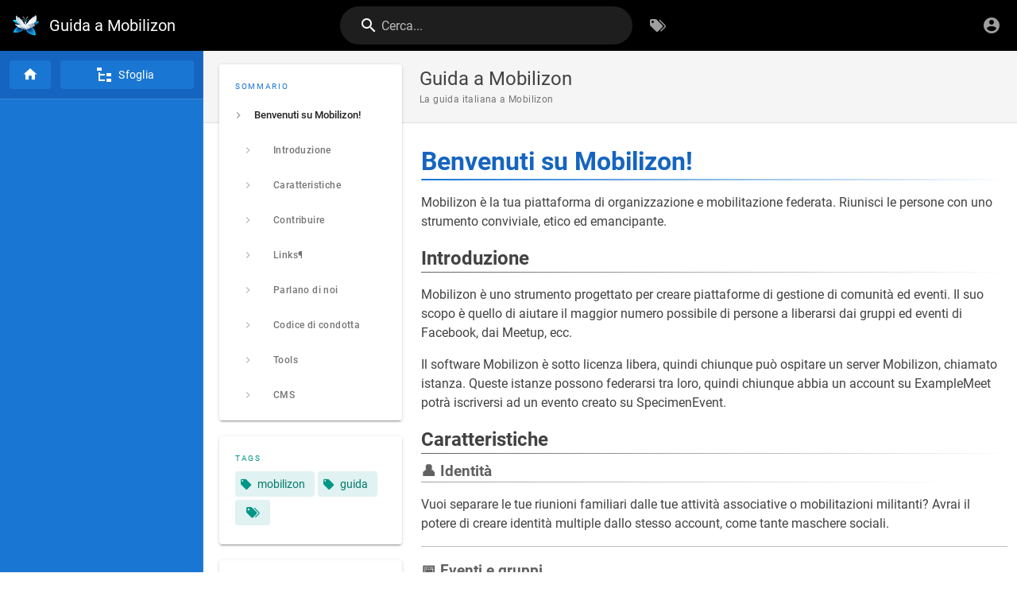

--- FILE ---
content_type: text/html; charset=utf-8
request_url: https://guida.mobilizon.it/
body_size: 14764
content:
<!DOCTYPE html><html lang="it"><head><meta http-equiv="X-UA-Compatible" content="IE=edge"><meta charset="UTF-8"><meta name="viewport" content="user-scalable=yes, width=device-width, initial-scale=1, maximum-scale=5"><meta name="theme-color" content="#1976d2"><meta name="msapplication-TileColor" content="#1976d2"><meta name="msapplication-TileImage" content="/_assets/favicons/mstile-150x150.png"><title>Guida a Mobilizon | Guida a Mobilizon</title><meta name="description" content="La guida italiana a Mobilizon"><meta property="og:title" content="Guida a Mobilizon"><meta property="og:type" content="website"><meta property="og:description" content="La guida italiana a Mobilizon"><meta property="og:image"><meta property="og:url" content="https://guida.mobilizon.it/"><meta property="og:site_name" content="Guida a Mobilizon"><link rel="apple-touch-icon" sizes="180x180" href="/_assets/favicons/apple-touch-icon.png"><link rel="icon" type="image/png" sizes="192x192" href="/_assets/favicons/android-chrome-192x192.png"><link rel="icon" type="image/png" sizes="32x32" href="/_assets/favicons/favicon-32x32.png"><link rel="icon" type="image/png" sizes="16x16" href="/_assets/favicons/favicon-16x16.png"><link rel="mask-icon" href="/_assets/favicons/safari-pinned-tab.svg" color="#1976d2"><link rel="manifest" href="/_assets/manifest.json"><script>var siteConfig = {"title":"Guida a Mobilizon","theme":"default","darkMode":false,"tocPosition":"left","lang":"it","rtl":false,"company":"Mobilizon","contentLicense":"ccby","footerOverride":"","logoUrl":"https://static.requarks.io/logo/wikijs-butterfly.svg"}
var siteLangs = []
</script><link type="text/css" rel="stylesheet" href="/_assets/css/app.2144b7acef37b4a5cc2e.css"><script type="text/javascript" src="/_assets/js/runtime.js?1755069093"></script><script type="text/javascript" src="/_assets/js/app.js?1755069093"></script></head><body><div id="root"><page locale="it" path="home" title="Guida a Mobilizon" description="La guida italiana a Mobilizon" :tags="[{&quot;tag&quot;:&quot;mobilizon&quot;,&quot;title&quot;:&quot;mobilizon&quot;},{&quot;tag&quot;:&quot;guida&quot;,&quot;title&quot;:&quot;guida&quot;}]" created-at="2021-05-03T22:09:02.062Z" updated-at="2021-10-19T16:02:07.044Z" author-name="Administrator" :author-id="1" editor="ckeditor" :is-published="true" toc="[base64]" :page-id="1" sidebar="W10=" nav-mode="MIXED" effective-permissions="[base64]" edit-shortcuts="[base64]" filename="home.html"><template slot="contents"><div><h1 class="toc-header" id="benvenuti-su-mobilizon"><a href="#benvenuti-su-mobilizon" class="toc-anchor">¶</a> Benvenuti su Mobilizon!</h1><div>
</div><p>Mobilizon è la tua piattaforma di organizzazione e mobilitazione federata. Riunisci le persone con uno strumento conviviale, etico ed emancipante.</p><div>
</div><h2 class="toc-header" id="introduzione"><a href="#introduzione" class="toc-anchor">¶</a> Introduzione</h2><div>
</div><p>Mobilizon è uno strumento progettato per creare piattaforme di gestione di comunità ed eventi. Il suo scopo è quello di aiutare il maggior numero possibile di persone a liberarsi dai gruppi ed eventi di Facebook, dai Meetup, ecc.</p><div>
</div><p>Il software Mobilizon è sotto licenza libera, quindi chiunque può ospitare un server Mobilizon, chiamato istanza. Queste istanze possono federarsi tra loro, quindi chiunque abbia un account su ExampleMeet potrà iscriversi ad un evento creato su SpecimenEvent.</p><div>
</div><h2 class="toc-header" id="caratteristiche"><a href="#caratteristiche" class="toc-anchor">¶</a> Caratteristiche</h2><div>
</div><h3 class="toc-header" id="identità"><a href="#identità" class="toc-anchor">¶</a> 👤 Identità</h3><div>
</div><p>Vuoi separare le tue riunioni familiari dalle tue attività associative o mobilitazioni militanti? Avrai il potere di creare identità multiple dallo stesso account, come tante maschere sociali.</p><div>
</div><hr><div>
</div><h3 class="toc-header" id="eventi-e-gruppi"><a href="#eventi-e-gruppi" class="toc-anchor">¶</a> 📅 Eventi e gruppi</h3><div>
</div><p>Crea i tuoi eventi e assicurati che possano piacere a tutti. Le impostazioni di privacy e i ruoli dei partecipanti sono supportati. Non c'è nessun lock-in, puoi interagire con l'evento senza registrazione.</p><div>
</div><h2 class="toc-header" id="contribuire"><a href="#contribuire" class="toc-anchor">¶</a> Contribuire</h2><div>
</div><p>Apprezziamo qualsiasi contributo a Mobilizon. Controlla la nostra pagina dei <a class="is-external-link" href="https://docs.joinmobilizon.org/contribute/">Contributi</a> per maggiori informazioni.</p><div>
</div><h2 class="toc-header"><a href="#links" class="toc-anchor">¶</a> Links<a class="is-external-link" href="https://docs.joinmobilizon.org/about/#links">¶</a></h2><div>
</div><h3 class="toc-header" id="learn-more"><a href="#learn-more" class="toc-anchor">¶</a> Learn more<a class="is-external-link" href="https://docs.joinmobilizon.org/about/#learn-more">¶</a></h3><div>
</div><ul>
  <li>🌐 Istanza italiana: <a class="is-external-link" href="https://mobilizon.it">https://mobilizon.it</a></li>
  <li>🌐 Sito ufficiale: <a class="is-external-link" href="https://joinmobilizon.org/">https://joinmobilizon.org</a></li>
  <li>💻 Codice sorgente: <a class="is-external-link" href="https://framagit.org/framasoft/mobilizon">https://framagit.org/framasoft/mobilizon</a></li>
</ul><div>
</div><h3 class="toc-header" id="segui"><a href="#segui" class="toc-anchor">¶</a> Segui</h3><div>
</div><ul>
  <li>🐘 Mastodon: <a class="is-external-link" href="https://framapiaf.org/@mobilizon">https://mastodon.uno/@mobilizon</a></li>
  <li>🐦 Twitter <a class="is-external-link" href="https://twitter.com/@joinmobilizon">https://twitter.com/@mobilizonitalia</a></li>
</ul><div>
</div><p>ecco l'elenco delle istanze italiane attive:</p><div>
</div><ul>
  <li><a class="is-external-link" href="https://mobilizon.it">mobilizon.it</a> istanza generalista per eventi italiani.</li>
  <li><a class="is-external-link" href="https://ammafa.events">ammafa.events</a> istanza locale per Napoli e la Campania.</li>
  <li><a class="is-external-link" href="https://net.demosfera.com/">net.demosfera.com</a></li>
</ul><div>
</div><h2 class="toc-header" id="parlano-di-noi"><a href="#parlano-di-noi" class="toc-anchor">¶</a> Parlano di noi</h2><div>
</div><ul>
  <li><a class="is-external-link" href="https://www.lealternative.net/2021/06/25/mobilizon/">Mobilizon, l'alternativa agli eventi di Facebook</a> - il 25 giugno 2021 su Le Alternative</li>
  <li><a class="is-external-link" href="https://www.economiasolidale.net/content/nel-fediverso-agenda-per-mobilitarsi">Nel fediverso l'agenda per mobilitarsi</a> - il 9 maggio 2021 su Economia Solidale</li>
</ul><div>
</div><h2 class="toc-header" id="codice-di-condotta"><a href="#codice-di-condotta" class="toc-anchor">¶</a> Codice di condotta</h2><div>
</div><p>Questa sezione spiega l'impegno di Framasoftmobilizon.it nei confronti dei collaboratori del Mobilizon Project, nonché le aspettative che i membri della comunità dovrebbero avere gli uni verso gli altri.</p><div>
</div><h3 class="toc-header" id="impegno"><a href="#impegno" class="toc-anchor">¶</a> Impegno</h3><div>
</div><p>Nell'interesse di promuovere un ambiente aperto e accogliente, noi come collaboratori e manutentori ci impegniamo a rendere la partecipazione al nostro progetto e alla nostra comunità un'esperienza priva di molestie per tutti, indipendentemente da età, taglia del corpo, disabilità, etnia, identità ed espressione di genere, livello di esperienza, istruzione, stato socio-economico, nazionalità, aspetto personale, razza, religione o identità e orientamento sessuale.</p><div>
</div><p>Seguiamo anche il Manifesto della <a class="is-external-link" href="https://postmeritocracy.org/it/">Post-Meritocrazia</a>.</p><div>
</div><h3 class="toc-header" id="i-nostri-standard"><a href="#i-nostri-standard" class="toc-anchor">¶</a> I nostri standard</h3><div>
</div><p>Esempi di comportamenti che contribuiscono a creare un ambiente positivo includono</p><div>
</div><ul>
  <li>Usare un linguaggio accogliente e inclusivo</li>
  <li>Essere rispettosi dei diversi punti di vista ed esperienze</li>
  <li>Accettare con grazia le critiche costruttive</li>
  <li>Concentrarsi su ciò che è meglio per la comunità</li>
  <li>Mostrare empatia verso gli altri membri della comunità</li>
</ul><div>
</div><p>Esempi di comportamenti inaccettabili da parte dei partecipanti includono:</p><div>
</div><ul>
  <li>L'uso di linguaggio o immagini sessualizzate e attenzioni o avance sessuali indesiderate</li>
  <li>Trolling, commenti insultanti/derogatori e attacchi personali o politici</li>
  <li>Molestie pubbliche o private</li>
  <li>La pubblicazione di informazioni private altrui, come un indirizzo fisico o elettronico, senza esplicita autorizzazione</li>
  <li>Altri comportamenti che potrebbero essere ragionevolmente considerati inappropriati in un ambiente professionale</li>
</ul><div>
</div><h3 class="toc-header" id="le-nostre-responsabilità"><a href="#le-nostre-responsabilità" class="toc-anchor">¶</a> Le nostre responsabilità</h3><div>
</div><p>I manutentori del progetto hanno la responsabilità di chiarire gli standard di comportamento accettabile e sono tenuti a intraprendere azioni correttive appropriate ed eque in risposta a qualsiasi caso di comportamento inaccettabile.</p><div>
</div><p>I manutentori del progetto hanno il diritto e la responsabilità di rimuovere, modificare o rifiutare commenti, commit, codice, modifiche wiki, questioni e altri contributi che non sono in linea con questo codice di condotta, o di bandire temporaneamente o permanentemente qualsiasi collaboratore per altri comportamenti che ritengono inappropriati, minacciosi, offensivi o dannosi.</p><div>
</div><h3 class="toc-header" id="ambito-di-applicazione"><a href="#ambito-di-applicazione" class="toc-anchor">¶</a> Ambito di applicazione</h3><div>
</div><p>Questo Codice di condotta si applica sia all'interno degli spazi del progetto che negli spazi pubblici quando un individuo rappresenta il progetto o la sua comunità. Esempi di rappresentazione di un progetto o di una comunità includono l'uso di un indirizzo e-mail ufficiale del progetto, la pubblicazione tramite un account ufficiale sui social media o l'agire come rappresentante designato in un evento online o offline. La rappresentazione di un progetto può essere ulteriormente definita e chiarita dai manutentori del progetto.</p><div>
</div><h3 class="toc-header" id="applicazione"><a href="#applicazione" class="toc-anchor">¶</a> Applicazione</h3><div>
</div><p>I casi di comportamento abusivo, molesto o altrimenti inaccettabile possono essere segnalati contattando il team del progetto all'indirizzo info at mobilizon dot it. Tutti i reclami saranno esaminati e indagati e risulteranno in una risposta ritenuta necessaria e appropriata alle circostanze. Il team del progetto è obbligato a mantenere la riservatezza nei confronti del segnalatore di un incidente. Ulteriori dettagli sulle politiche di applicazione specifiche possono essere pubblicati separatamente.</p><div>
</div><p>I manutentori del progetto che non seguono o non fanno rispettare il Codice di condotta in buona fede possono andare incontro a ripercussioni temporanee o permanenti come determinato da altri membri della direzione del progetto.</p><div>
</div><h2 class="toc-header" id="tools"><a href="#tools" class="toc-anchor">¶</a> Tools</h2><div>
</div><ul>
  <li><a class="is-external-link" href="https://github.com/vecna/mobilizon-poster">mobilizon-poster</a> Un semplice script nodejs per interagire con mobilizon via linea di comando</li>
  <li><a class="is-external-link" href="https://github.com/Tech-Workers-Coalition-Italia/mobilizon-bots">mobilizon-bots</a> Set di strumenti per pubblicare eventi Mobilizon su piattaforme esterne (attualmente è supportato Telegram)</li>
  <li><a class="is-external-link" href="https://wordpress.org/plugins/mobilizon-mirror/">Mobilizon Mirror</a> Plugin per Wordpress che sincronizza gli eventi all'interno di un tipo di post personalizzato</li>
</ul><div>
</div><h2 class="toc-header" id="cms"><a href="#cms" class="toc-anchor">¶</a> CMS</h2><div>
</div><ul>
  <li><a class="is-external-link" href="https://wordpress.org/plugins/connector-mobilizon/">Wordpress plugin</a> (<a class="is-external-link" href="https://github.com/dwaxweiler/connector-mobilizon">Source on Github</a>)</li>
  <li><a class="is-external-link" href="https://github.com/Marc-AntoineA/jekyll-mobilizon">Jekyll plugin</a></li>
</ul><div>
</div></div></template><template slot="comments"><div><comments></comments></div></template></page></div></body></html>